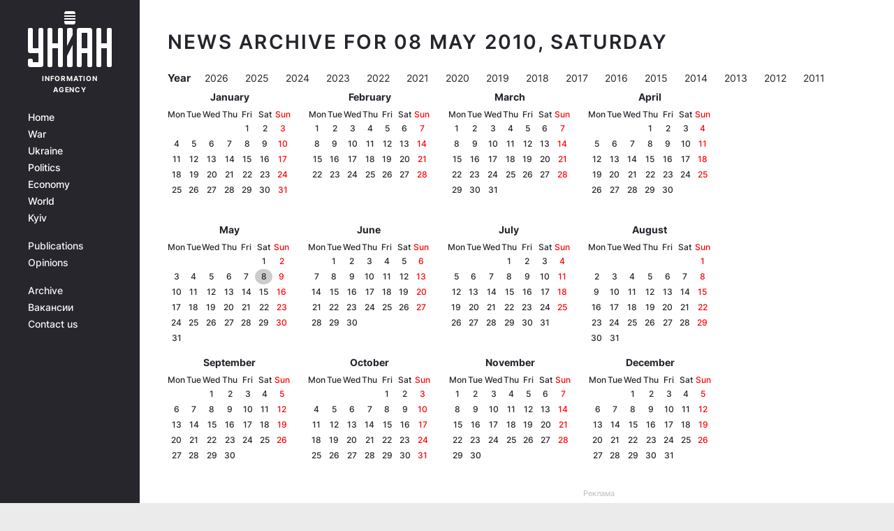

--- FILE ---
content_type: application/javascript; charset=utf-8
request_url: https://fundingchoicesmessages.google.com/f/AGSKWxX58lXi8TC5utn-Nf2nFqDqojTlsqU-afOa5HmEhof1nWeDz7fsXNI9K9Kh40bBVCvIi1WCNA6t5prpzMzEHGEehZ8GrQOzNV2Rvc4sej81hoYymHUt6xVJpKwKNqqwvZsi1XvVzSCYL8lXUwKzcl9bXPw3Mg6Ld2Ie4RVhSRN_C9f65gH180xw6g==/__advertisement.=336x280;_request_ad./adsbannerjs./adsvo.
body_size: -1294
content:
window['cb70a8b2-f85f-4051-8451-fd99451fa7fe'] = true;

--- FILE ---
content_type: application/javascript; charset=utf-8
request_url: https://fundingchoicesmessages.google.com/f/AGSKWxUnSWyLO_oBb1rq71No4Vndk1g18os145HWp-Txx4CY9ynZIus3wucWWwKwueHC4YtrWzeM-n1pyqRUBQ3O6qgN84uFq-EXBqQxPZzmRjaQB9cAMK-nKHae5887UpZkIz40BME=?fccs=W251bGwsbnVsbCxudWxsLG51bGwsbnVsbCxudWxsLFsxNzY4OTg1MzM5LDk5NzAwMDAwMF0sbnVsbCxudWxsLG51bGwsW251bGwsWzcsOSw2XSxudWxsLDIsbnVsbCwiZW4iLG51bGwsbnVsbCxudWxsLG51bGwsbnVsbCwzXSwiaHR0cHM6Ly93d3cudW5pYW4uaW5mby9uZXdzL2FyY2hpdmUvMjAxMDA1MDgiLG51bGwsW1s4LCI5b0VCUi01bXFxbyJdLFs5LCJlbi1VUyJdLFsxOSwiMiJdLFsxNywiWzBdIl0sWzI0LCIiXSxbMjksImZhbHNlIl1dXQ
body_size: 199
content:
if (typeof __googlefc.fcKernelManager.run === 'function') {"use strict";this.default_ContributorServingResponseClientJs=this.default_ContributorServingResponseClientJs||{};(function(_){var window=this;
try{
var qp=function(a){this.A=_.t(a)};_.u(qp,_.J);var rp=function(a){this.A=_.t(a)};_.u(rp,_.J);rp.prototype.getWhitelistStatus=function(){return _.F(this,2)};var sp=function(a){this.A=_.t(a)};_.u(sp,_.J);var tp=_.ed(sp),up=function(a,b,c){this.B=a;this.j=_.A(b,qp,1);this.l=_.A(b,_.Pk,3);this.F=_.A(b,rp,4);a=this.B.location.hostname;this.D=_.Fg(this.j,2)&&_.O(this.j,2)!==""?_.O(this.j,2):a;a=new _.Qg(_.Qk(this.l));this.C=new _.dh(_.q.document,this.D,a);this.console=null;this.o=new _.mp(this.B,c,a)};
up.prototype.run=function(){if(_.O(this.j,3)){var a=this.C,b=_.O(this.j,3),c=_.fh(a),d=new _.Wg;b=_.hg(d,1,b);c=_.C(c,1,b);_.jh(a,c)}else _.gh(this.C,"FCNEC");_.op(this.o,_.A(this.l,_.De,1),this.l.getDefaultConsentRevocationText(),this.l.getDefaultConsentRevocationCloseText(),this.l.getDefaultConsentRevocationAttestationText(),this.D);_.pp(this.o,_.F(this.F,1),this.F.getWhitelistStatus());var e;a=(e=this.B.googlefc)==null?void 0:e.__executeManualDeployment;a!==void 0&&typeof a==="function"&&_.To(this.o.G,
"manualDeploymentApi")};var vp=function(){};vp.prototype.run=function(a,b,c){var d;return _.v(function(e){d=tp(b);(new up(a,d,c)).run();return e.return({})})};_.Tk(7,new vp);
}catch(e){_._DumpException(e)}
}).call(this,this.default_ContributorServingResponseClientJs);
// Google Inc.

//# sourceURL=/_/mss/boq-content-ads-contributor/_/js/k=boq-content-ads-contributor.ContributorServingResponseClientJs.en_US.9oEBR-5mqqo.es5.O/d=1/exm=ad_blocking_detection_executable,kernel_loader,loader_js_executable,web_iab_tcf_v2_signal_executable/ed=1/rs=AJlcJMwtVrnwsvCgvFVyuqXAo8GMo9641A/m=cookie_refresh_executable
__googlefc.fcKernelManager.run('\x5b\x5b\x5b7,\x22\x5b\x5bnull,\\\x22unian.info\\\x22,\\\x22AKsRol_3vF_lDMPNuvTCTY3WFlYTxxWMq47RISl0zx3bhIXw4eFS0P6KZlWff1DGYMaAT2BvcVFKVNB68cDfd5VEiV9QKVyYHWzMYSCWdUekSM0iIq7sFRKu8i3WurP_qKIz4hxkm8Fntsi6U5DF6AdJetXBtNX4bQ\\\\u003d\\\\u003d\\\x22\x5d,null,\x5b\x5bnull,null,null,\\\x22https:\/\/fundingchoicesmessages.google.com\/f\/AGSKWxUc2LjBcR1jyoOsB2A_Af86O5U0saJoeYEzTaHBtGkFekBBz5qmAnqmJe0IdOkZcP3ImbfY5LiEXMGrrtLbsRLhRONz-JsyZc4k3P0ZhVSa_mnKzOUe83DrjxvwlZ8mvqJsUvQ\\\\u003d\\\x22\x5d,null,null,\x5bnull,null,null,\\\x22https:\/\/fundingchoicesmessages.google.com\/el\/AGSKWxXQaT2VmA-xoyDsuOXVrcvq_6-NzxWW6Q8joj1oNqXZdUvRgDrkxbLq57XEcnt1NQRsxX3PRf_QvnjfroLBIjqTjve9CNj_u1_Iu8ee8Fq94j8X9gHomBpn7wBaA9pGslV1jTM\\\\u003d\\\x22\x5d,null,\x5bnull,\x5b7,9,6\x5d,null,2,null,\\\x22en\\\x22,null,null,null,null,null,3\x5d,null,\\\x22Privacy and cookie settings\\\x22,\\\x22Close\\\x22,null,null,null,\\\x22Managed by Google. Complies with IAB TCF. CMP ID: 300\\\x22\x5d,\x5b2,1\x5d\x5d\x22\x5d\x5d,\x5bnull,null,null,\x22https:\/\/fundingchoicesmessages.google.com\/f\/AGSKWxWur3VVe03Qe5ggvUDHcAYcjpf8PsanjdP6I90OkGzsH7cIZa6O5dXJsdi2i3Y4509Pjq6OrpijpmUzQNguW6pwzjWFen8IV5AKO2SxMzA0qunFT7ZdWjm5l_qREq_-Wl5Tnt8\\u003d\x22\x5d\x5d');}